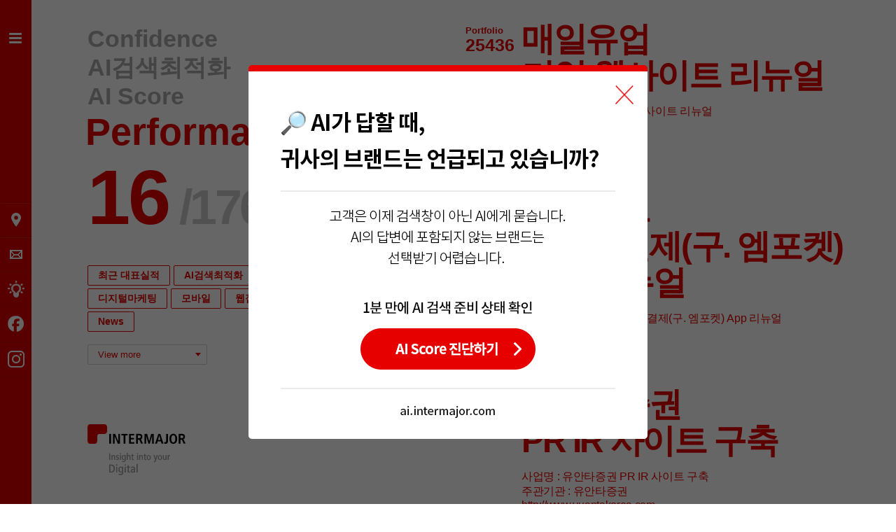

--- FILE ---
content_type: text/html; Charset=utf-8
request_url: https://www.intermajor.com/experience/list.asp?tag_idx=24
body_size: 9359
content:

<!DOCTYPE html>
<head>
<title>인터메이저, AI 검색 최적화(GEO) 리딩 에이전시</title> 
<meta http-equiv="X-UA-Compatible" content="IE=edge" />
<meta http-equiv="content-type" content="text/html; charset=UTF-8" />
<meta name="title" content="인터메이저, AI 검색 최적화(GEO) 리딩 에이전시" />
<meta name="author" content="인터메이저" />
<meta name="description" content="인터메이저는 AI 시대에 기업 웹사이트, 뉴스룸, 웹진의 AI 검색 최적화로 새로운 가치를 창출하는 디지털 에이전시 입니다." />
<meta name="keywords" content="AI, AI 검색 최적화, AI SEO, AEO, GEO, SEO, AI 전문 에이전시, AI 콘텐츠 제작, 사내 웹진, 뉴스레터, 기업 뉴스룸 운영, 홈페이지 구축, 홈페이지 리뉴얼, 홈페이지 유지보수, 홈페이지 운영, 웹접근성, 소셜미디어, Social, SNS, 금융, 모바일, 모바일웹, 모바일앱, app, mobile, 스마트디바이스, 온라인마케팅, 디지털마케팅, 이벤트, 프로모션, 웹진, 블로그, b2b, b2c, smart, 쇼핑몰, 커뮤니케이션, 인터메이저, (주)인터메이저, 에이전시, 웹에이전시, 디지털, 디지털에이전시, 웹사이트, 리뉴얼, 운영, 유지보수">
<meta name="viewport" content="width=device-width, initial-scale=1, minimum-scale=1, maximum-scale=1, user-scalable=yes" />
<meta name="google-site-verification" content="fInVKhxN_C3FtXjzuRhrtdbCg0YoVkJYlJkc162rzl0" />
<meta name="naver-site-verification" content="ea51c5e6b5e80453fa39a5abc80a07b0db110b53" />
<meta property="og:type" content="website" />
<meta property="og:title" content="인터메이저, AI 검색 최적화(GEO) 리딩 에이전시" />
<meta property="og:url" content="https://www.intermajor.com/" />
<meta property="og:description" content="인터메이저는 AI 시대에 기업 웹사이트, 뉴스룸, 웹진의 AI 검색 최적화로 새로운 가치를 창출하는 디지털 에이전시 입니다." />
<meta property="og:image" content="https://www.intermajor.com/images/ogImage.jpg"/>
<link rel="canonical" href="https://www.intermajor.com">
<script src="/js/jquery-1.8.1.min.js"></script> 
<script type="text/javascript" src="/js/_ui.js"></script>
<link rel="icon" href="/images/favicon.png">
<link rel="stylesheet" type="text/css" href="/css/default.css" />
<noscript> 이 사이트의 기능을 모두 활용하기 위해서는 자바스크립트를 활성화 시킬 필요가 있습니다. <a href="http://www.enable-javascript.com/ko/" target="_blank"> 브라우저에서 자바스크립트를 활성화하는 방법</a>을 참고 하세요.</noscript> 

<!-- Google tag (gtag.js) -->
<script async src="https://www.googletagmanager.com/gtag/js?id=G-WWDS7XP9EE"></script>
<script>
  window.dataLayer = window.dataLayer || [];
  function gtag(){dataLayer.push(arguments);}
  gtag('js', new Date());

  gtag('config', 'G-WWDS7XP9EE');
</script>

<script type="text/javascript">
  (function(c,l,a,r,i,t,y){
      c[a]=c[a]||function(){(c[a].q=c[a].q||[]).push(arguments)};
      t=l.createElement(r);t.async=1;t.src="https://www.clarity.ms/tag/"+i;
      y=l.getElementsByTagName(r)[0];y.parentNode.insertBefore(t,y);
  })(window, document, "clarity", "script", "btgpf0pmoy");
</script>

<script type="application/ld+json">
  {
    "@context": "https://schema.org",
    "@graph": [
      {
        "@type": "WebSite",
        "@id": "https://www.intermajor.com/#website",
        "name": "인터메이저",
        "alternateName": "INTERMAJOR",
        "url": "https://www.intermajor.com",
        "description": "AI 검색 최적화(GEO) 리딩 에이전시. 웹사이트 구축, 웹진/뉴스룸 운영, SNS 관리, AI검색최적화 전문",
        "inLanguage": "ko",
        "publisher": {
          "@id": "https://www.intermajor.com/#organization"
        }
      },
      {
        "@type": "Organization",
        "@id": "https://www.intermajor.com/#organization",
        "name": "인터메이저",
        "alternateName": [
          "INTERMAJOR",
          "주식회사 인터메이저"
        ],
        "legalName": "주식회사 인터메이저",
        "url": "https://www.intermajor.com",
        "logo": {
          "@type": "ImageObject",
          "url": "https://www.intermajor.com/images/logo.png",
          "width": 400,
          "height": 400
        },
        "image": "https://www.intermajor.com/images/logo.png",
        "description": "디지털 세상에서 새로운 가치를 창조하고, 이를 통해 고객을 반드시 성공으로 이끄는 디지털 에이전시 전문기업.",
        "slogan": "Insight into your Digital",
        "foundingDate": "1999",
        "address": {
          "@type": "PostalAddress",
          "streetAddress": "연무장15길 11, 스파크플러스 성수점 B동 2층",
          "addressLocality": "서울시",
          "addressRegion": "성동구",
          "postalCode": "04782",
          "addressCountry": "KR"
        },
        "email": "khlee@intermajor.com",
        "telephone": "+82-2-761-0465",
        "contactPoint": [
          {
            "@type": "ContactPoint",
            "contactType": "프로젝트 문의",
            "telephone": "+82-2-761-0468",
            "email": "khlee@intermajor.com",
            "availableLanguage": [
              "Korean",
              "English"
            ]
          },
          {
            "@type": "ContactPoint",
            "contactType": "채용 문의",
            "telephone": "+82-2-761-0465",
            "email": "bskim@intermajor.com",
            "availableLanguage": [
              "Korean"
            ]
          },
          {
            "@type": "ContactPoint",
            "contactType": "일반 문의",
            "telephone": "+82-2-761-0465",
            "email": "bskim@intermajor.com",
            "availableLanguage": [
              "Korean"
            ]
          }
        ],
        "sameAs": [
          "https://ai.intermajor.com/",
          "https://www.linkedin.com/company/intermajor/",
          "https://www.facebook.com/intermajor.official/",
          "https://www.instagram.com/inter.r_official/",
          "https://maily.so/interr/"
        ]
      }
    ]
  }
  </script>
<!-- <span itemscope="" itemtype="http://schema.org/Organization">
  <link itemprop="url" href="https://www.intermajor.com">
    <a itemprop="sameAs" href="https://www.facebook.com/intermajor.official/"></a>
    <a itemprop="sameAs" href="https://www.linkedin.com/company/intermajor/"></a>
    <a itemprop="sameAs" href="https://www.instagram.com/inter.r_official/"></a>
    <a itemprop="sameAs" href="https://maily.so/interr/"></a>
</span> -->

 <!--[if lt IE 9]>
	<script type="text/javascript" src="/js/html5.js"></script> 
	<script type="text/javascript" src="/js/ie.js"></script> 
	<link rel="stylesheet" type="text/css" href="/css/ie_default.css" /> 
<![endif]-->
</head>
<body>
<script type="application/ld+json">
{
	"@context": "https://schema.org",
	"@graph": [
	{
		"@type": "CollectionPage",
		"@id": "https://www.intermajor.com/experience/list.asp#webpage",
		"name": "Performance - 인터메이저 프로젝트 실적",
		"description": "포스코, 삼성, 하이브, 대웅제약 등 156개 이상의 대기업 프로젝트 실적.",
		"url": "https://www.intermajor.com/experience/list.asp",
		"inLanguage": "ko",
		"isPartOf": {
		"@id": "https://www.intermajor.com/#website"
		},
		"about": {
		"@id": "https://www.intermajor.com/#organization"
		},
		"mainEntity": {
		"@type": "ItemList",
		"@id": "https://www.intermajor.com/experience/list.asp#portfolio",
		"name": "인터메이저 프로젝트 포트폴리오",
		"itemListElement": [
			{
			"@type": "ListItem",
			"position": 1,
			"item": {
				"@type": "CreativeWork",
				"@id": "https://www.intermajor.com/experience/view.asp?ec_idx=227#project",
				"name": "포스코 ESG 웹사이트 구축",
				"url": "https://sustainability.posco.com",
				"dateCreated": "2023-01-01",
				"creator": {
				"@id": "https://www.intermajor.com/#organization"
				},
				"sourceOrganization": {
				"@type": "Organization",
				"name": "포스코",
				"url": "https://www.posco.co.kr"
				},
				"genre": [
				"웹사이트 구축",
				"CMS 개발",
				"ESG 커뮤니케이션"
				]
			}
			},
			{
			"@type": "ListItem",
			"position": 2,
			"item": {
				"@type": "CreativeWork",
				"@id": "https://www.intermajor.com/experience/view.asp?ec_idx=198#project",
				"name": "삼성E&A 뉴스앤(NEWS&) 운영",
				"dateCreated": "2023-01-01",
				"creator": {
				"@id": "https://www.intermajor.com/#organization"
				},
				"sourceOrganization": {
				"@type": "Organization",
				"name": "삼성E&A"
				},
				"genre": [
				"뉴스룸 운영",
				"콘텐츠 마케팅"
				]
			}
			},
			{
			"@type": "ListItem",
			"position": 3,
			"item": {
				"@type": "CreativeWork",
				"@id": "https://www.intermajor.com/experience/view.asp?ec_idx=190#project",
				"name": "삼성물산 상사부문 디지털 채널 통합 운영",
				"url": "https://blog.naver.com/hongbosangsa",
				"creator": {
				"@id": "https://www.intermajor.com/#organization"
				},
				"sourceOrganization": {
				"@type": "Organization",
				"name": "삼성물산"
				},
				"genre": [
				"웹진 운영",
				"SNS 운영"
				]
			}
			},
			{
			"@type": "ListItem",
			"position": 4,
			"item": {
				"@type": "CreativeWork",
				"@id": "https://www.intermajor.com/experience/view.asp?ec_idx=192#project",
				"name": "HYBE 위버스 디지털 매거진 구축",
				"url": "https://bit.ly/363tpp1",
				"creator": {
				"@id": "https://www.intermajor.com/#organization"
				},
				"sourceOrganization": {
				"@type": "Organization",
				"name": "HYBE"
				},
				"genre": [
				"디지털 매거진",
				"CMS 구축"
				]
			}
			},
			{
			"@type": "ListItem",
			"position": 5,
			"item": {
				"@type": "CreativeWork",
				"@id": "https://www.intermajor.com/experience/view.asp?ec_idx=200#project",
				"name": "대웅제약 디지털 커뮤니케이션 채널 통합 운영",
				"url": "https://newsroom.daewoong.co.kr",
				"creator": {
				"@id": "https://www.intermajor.com/#organization"
				},
				"sourceOrganization": {
				"@type": "Organization",
				"name": "대웅제약"
				},
				"genre": [
				"뉴스룸 운영",
				"사내웹진"
				]
			}
			},
			{
			"@type": "ListItem",
			"position": 6,
			"item": {
				"@type": "CreativeWork",
				"@id": "https://www.intermajor.com/experience/view.asp?ec_idx=220#project",
				"name": "포스코 웹사이트 구축 및 홍보 채널 통합 운영",
				"url": "https://www.posco.co.kr",
				"creator": {
				"@id": "https://www.intermajor.com/#organization"
				},
				"sourceOrganization": {
				"@type": "Organization",
				"name": "포스코"
				},
				"genre": [
				"웹사이트 구축",
				"홍보 채널 운영"
				]
			}
			},
			{
			"@type": "ListItem",
			"position": 7,
			"item": {
				"@type": "CreativeWork",
				"@id": "https://www.intermajor.com/experience/view.asp?ec_idx=212#project",
				"name": "Seegene 글로벌 SNS 채널 운영",
				"url": "https://kr.linkedin.com/company/seegene-inc",
				"creator": {
				"@id": "https://www.intermajor.com/#organization"
				},
				"sourceOrganization": {
				"@type": "Organization",
				"name": "씨젠",
				"alternateName": "Seegene"
				},
				"genre": [
				"글로벌 SNS 운영",
				"LinkedIn 관리"
				]
			}
			}
		]
		}
	},
	{
		"@type": "BreadcrumbList",
		"itemListElement": [
		{
			"@type": "ListItem",
			"position": 1,
			"name": "홈",
			"item": "https://www.intermajor.com"
		},
		{
			"@type": "ListItem",
			"position": 2,
			"name": "Performance",
			"item": "https://www.intermajor.com/experience/list.asp"
		}
		]
	}
	]
}
</script>

<div id="wrap">
	<div id="wrap-inner">
					<aside id="aside">
				<a href="index.asp" id="home-go"/ title="사이드 메뉴 버튼"><span class="hide">사이드 메뉴</span></a>
				<div id="aside-box">
					<ul id="quick">
						<li class="a" ><a href="#page-contact" title="오시는 길">오시는 길</a></li>
						<li class="b" ><a href="#page-information" title="의뢰 및 문의 정보">의뢰 및 문의</a></li>
						<!-- <li class="c" ><a href="#page-download" title="자료문의">자료문의</a></li>-->
					</ul>
				</div>
				<a href="https://maily.so/interr/" id="interr-go"/ target="_blank" title="INTERR 새창열림"><span class="hide">인터메이저 INTER.R</span></a>
				<a href="https://www.facebook.com/intermajor.official/" id="facebook-go"/ target="_blank" title="Facebook 새창열림"><span class="hide">인터메이저 페이스북</span></a>
				<a href="https://www.instagram.com/inter.r_official/" id="insta-go"/ target="_blank" title="instagram 새창열림"><span class="hide">인터메이저 인스타그램</span></a>
				<div id="page-contact" class="box">
					<h1 style="text-align:right;">오시는 길</h1>

					<img class="map" src="/images/pic/map.png" alt="서울시 성동구 연무장15길 11, B동 201호" />
					<div class="contact">
						<h2>Contact us </h2>
						<h3 class="sub-title">ADDRESS</h3>
						<ul>
							<!--<li class="f"><strong class="title">지번 : </strong><span>서울 강남구 논현동 216-2 하림빌딩 4층</span></li>-->
							<li class="f"><strong class="title">도로명주소 : </strong><span>서울시 성동구 연무장15길 11, B동 2층</span></li>
							<!--<li style="margin-bottom:10px"><strong class="title">사업자등록번호 : </strong><span>214-86-41211 (대표자 : 이상구)</span></li>-->
							<li><strong class="title">TEL</strong> <a href="tel:02-761-0465">02-761-0465</a></li>
							<!--<li><strong class="title">FAX</strong> <a href="tel:02-761-0465">02.761.0466</a></li>-->
						</ul>
						<a href="https://www.google.co.kr/maps/place/%EC%8A%A4%ED%8C%8C%ED%81%AC%ED%94%8C%EB%9F%AC%EC%8A%A4+%EC%84%B1%EC%88%98%EC%A0%90/@37.5425829,127.0572563,17z/data=!3m1!4b1!4m5!3m4!1s0x357ca52a763a5f4f:0x52af77a8ccbcbf63!8m2!3d37.5425787!4d127.059445?hl=ko" target="_blank" title="Goole Map Go 새창열림"><img src="/images/btn/btn_map.png" alt="Goole Map" /></a>
					</div>
				</div>
				<div id="page-information"  class="box">
					<div class="box-inner">
						<h1>의뢰및문의</h1>
						<p class="msg">인터메이저에 관해 궁금하신 사항이 있으시면 언제든지 문의하시기 바랍니다.</p>

						<dl class="tel-box">
							<dt>프로젝트 관련문의</dt>
							<dd class="tel" ><a href="tel:>02-761-0468">02.761.0468</a></dd>
							<dd class="email" >Email <a href="mailto:khlee@intermajor.com">khlee@intermajor.com</a></dd>
							<dt>채용문의</dt>
							<dd class="tel" ><a href="tel:02-761-0465">02.761.0465</a></dd>
							<dd class="email" >Email <a href="mailto:bskim@intermajor.com">bskim@intermajor.com</a></dd>
							<dt>일반문의</dt>
							<dd class="tel" ><a href="tel:02-761-0465">02.761.0465</a></dd>
							<dd class="email" >Email <a href="mailto:bskim@intermajor.com">bskim@intermajor.com</a></dd>
						</dl>
					</div>
				</div>
				<!--
				<div id="page-download"  class="box">
					<div class="box-inner">
						<h1>자료문의</h1>
						<ul class="cl">
							<li><img src="/images/pic/book_1.png" alt="2012 인터메이져 회사소개서" /></li>
							<li><img src="/images/pic/book_2.png" alt="인터메이져 웹접근성 리뉴얼 가이드" /></li>
							<li><img src="/images/pic/book_3.png" alt="인터메이져 프로젝트 관리방법론" /></li>
							<li><img src="/images/pic/book_4.png" alt="고객맞춤형 트렌드 보고서" /></li>
							<li><img src="/images/pic/book_5.png" alt="인터메이져 웹사이트 운영 리포트" /></li>
						</ul>
						<p class="msg">
							필요한 자료가 있으신가요?<br />
							아래 연락처로 문의하시면 직접 받아보실 수 있습니다.
						</p>
						<dl class="tel-box">
							-->

							<!--<dd class="tel" ><a href="tel:070-7606-8827">070.7606.8827</a></dd>-->
							<!--
							<dd class="email" >Email <a href="mailto:khlee@intermajor.com">khlee@intermajor.com</a></dd>
						</dl>
					</div>
				</div>
				-->
			</aside>

<section id="header">
	<div class="header-bg">
	<header>
		<hgroup>
			<h1 class="top">
				<a href="/expertise/list.asp">Confidence</a>
			</h1>
			<h1>
				<a href="/ai/list.asp">AI검색최적화</a>
			</h1>
			<h1>
				<a href="https://ai.intermajor.com/" target="_blank">AI Score</a>
			</h1>
			<h2><a href="/experience/list.asp">Performance</a></h2>
		</hgroup>
		<div class="tab-view"><strong>16</strong> /176</div>
	</header>
	<ul class="tag cl">
		<li><a href="list.asp?tag_idx=2">최근 대표실적</a></li><li><a href="list.asp?tag_idx=38">AI검색최적화</a></li><li><a href="list.asp?tag_idx=33">웹진/SNS</a></li><li><a href="list.asp?tag_idx=13">디지털마케팅</a></li><li><a href="list.asp?tag_idx=27">모바일</a></li><li><a href="list.asp?tag_idx=23">웹접근성</a></li><li><a href="list.asp?tag_idx=1">News</a></li>
	</ul>


	<div class="view-more">
		<a href="javascript:;" class="more">View more</a>
		<ul><li><a href="list.asp?tag_idx=3">커머스/서비스</a></li><li><a href="list.asp?tag_idx=16">기업커뮤니케이션</a></li><li><a href="list.asp?tag_idx=19">브랜드</a></li><li><a href="list.asp?tag_idx=17">마케팅</a></li><li><a href="list.asp?tag_idx=24">금융</a></li></ul>
		<span class="arrow"></span>
	</div>
	</div>
</section>
		<div id="wrap-box">
			<article id="content">
				<div class="box list-box">

					<div class="board-list">
						<section>
							<h1><a href="view.asp?tag_idx=24&ec_idx=152">매일유업<br>기업 웹사이트 리뉴얼</a></h1>
							<div class="opt">
								<div class="sort">Portfolio</div>
								<div class="read">25436</div>
							</div>
							<div class="summary"><div class="name">사업명 : 매일유업 기업 웹사이트 리뉴얼</div><div class="org">주관기관 : (주)매일유업</div><div class="url"><a href="http://www.maeil.com/" target="_url">http://www.maeil.com/</a></div></div>
						</section>
						<section>
							<h1><a href="view.asp?tag_idx=24&ec_idx=142">삼성카드<br>앱카드결제(구. 엠포켓)<br>App 리뉴얼</a></h1>
							<div class="opt">
								<div class="sort">Portfolio</div>
								<div class="read">32133</div>
							</div>
							<div class="summary"><div class="name">사업명 : 삼성카드 앱 카드 결제(구. 엠포켓) App 리뉴얼</div><div class="org">주관기관 : 삼성카드</div></div>
						</section>
						<section>
							<h1><a href="view.asp?tag_idx=24&ec_idx=120">유안타증권</br>PR IR 사이트 구축</a></h1>
							<div class="opt">
								<div class="sort">Portfolio</div>
								<div class="read">20765</div>
							</div>
							<div class="summary"><div class="name">사업명 : 유안타증권 PR IR 사이트 구축</div><div class="org">주관기관 : 유안타증권</div><div class="url"><a href="http://www.yuantakorea.com" target="_url">http://www.yuantakorea.com</a></div></div>
						</section>
						<section>
							<h1><a href="view.asp?tag_idx=24&ec_idx=92">유진투자증권</br>웹접근성 개선사업</a></h1>
							<div class="opt">
								<div class="sort">News</div>
								<div class="read">28222</div>
							</div>
							<div class="summary"><div class="date">Date. 2013. 06. 16</div></div>
						</section>
						<section>
							<h1><a href="view.asp?tag_idx=24&ec_idx=79">동양증권</br>웹접근성 컨설팅</br>및 기능강화</a></h1>
							<div class="opt">
								<div class="sort">News</div>
								<div class="read">25081</div>
							</div>
							<div class="summary"><div class="date">Date. 2013. 04. 16</div></div>
						</section>
						<section>
							<h1><a href="view.asp?tag_idx=24&ec_idx=76">삼성카드 m포켓</br>UI디자인 개편</a></h1>
							<div class="opt">
								<div class="sort">News</div>
								<div class="read">28775</div>
							</div>
							<div class="summary"><div class="date">Date. 2013. 04. 10</div></div>
						</section>
						<section>
							<h1><a href="view.asp?tag_idx=24&ec_idx=75">KB자산운용</br>웹접근성 컨설팅</br>및 기능개선</a></h1>
							<div class="opt">
								<div class="sort">News</div>
								<div class="read">23920</div>
							</div>
							<div class="summary"><div class="date">Date. 2013. 04. 10</div></div>
						</section>
						<section>
							<h1><a href="view.asp?tag_idx=24&ec_idx=74">하나캐피탈</br>웹접근성 컨설팅</br>및 개선사업</a></h1>
							<div class="opt">
								<div class="sort">News</div>
								<div class="read">24030</div>
							</div>
							<div class="summary"><div class="date">Date. 2013. 04. 10</div></div>
						</section>
						<section>
							<h1><a href="view.asp?tag_idx=24&ec_idx=72">KB생명 웹사이트<br>웹접근성 구축</a></h1>
							<div class="opt">
								<div class="sort">News</div>
								<div class="read">24045</div>
							</div>
							<div class="summary"><div class="date">Date. 2013. 03. 05</div></div>
						</section>
						<section>
							<h1><a href="view.asp?tag_idx=24&ec_idx=57">대신증권<br>웹접근성 개선사업</a></h1>
							<div class="opt">
								<div class="sort">News</div>
								<div class="read">22920</div>
							</div>
							<div class="summary"><div class="date">Date. 2013. 01. 31</div></div>
						</section>
						<section>
							<h1><a href="view.asp?tag_idx=24&ec_idx=46">동양생명<br>웹접근성 개선사업</a></h1>
							<div class="opt">
								<div class="sort">News</div>
								<div class="read">23780</div>
							</div>
							<div class="summary"><div class="date">Date. 2012. 11. 09</div></div>
						</section>
						<section>
							<h1><a href="view.asp?tag_idx=24&ec_idx=47">하이투자증권<br>웹접근성 개선사업</a></h1>
							<div class="opt">
								<div class="sort">News</div>
								<div class="read">21105</div>
							</div>
							<div class="summary"><div class="date">Date. 2013. 01. 20</div></div>
						</section>
						<section>
							<h1><a href="view.asp?tag_idx=24&ec_idx=53">당신의 버킷리스트를<br>후원합니다.</a></h1>
							<div class="opt">
								<div class="sort">Portfolio</div>
								<div class="read">28335</div>
							</div>
							<div class="summary"><div class="name">사업명 : NH꿈이룸 예적금 모바일App 개발</div><div class="org">주관기관 : 농협정보시스템</div><div class="url"><a href="http://itunes.apple.com/kr/app/id583229473" target="_url">itunes.apple.com/kr/app/id583229473</a></div></div>
						</section>
						<section>
							<h1><a href="view.asp?tag_idx=24&ec_idx=40">대한민국<br>스마트금융 시스템</a></h1>
							<div class="opt">
								<div class="sort">Portfolio</div>
								<div class="read">23996</div>
							</div>
							<div class="summary"><div class="name">사업명 : 우체국 스마트금융</div><div class="org">주관기관 : 우체국</div></div>
						</section>
						<section>
							<h1><a href="view.asp?tag_idx=24&ec_idx=31">차세대 인터넷뱅킹<br>시스템 구축</a></h1>
							<div class="opt">
								<div class="sort">Portfolio</div>
								<div class="read">26096</div>
							</div>
							<div class="summary"><div class="name">사업명 : KB 차세대 인터넷뱅킹</div><div class="org">주관기관 : KB국민은행</div></div>
						</section>
					</div>

					<div id="lastPostsLoader"></div>
					<div style="margin-top:20px;margin-bottom:20px;cursor:pointer;" id="list_more">more</div>
<form name="listcall" id="listcall">
	<input type="hidden" name="page" id="page" value="1" />
	<input type="hidden" name="idx" id="tag_idx" value="24" />
	<input type="hidden" name="limitPage" id="limitPage" value="2" />
</form>

				</div>
				 
<!-- <div class="footer-b"><img src="/images/txt/footer.png" /></div>  -->
 <div class="footer-b">INTERMAJOR Insight into your Digtal</div>
			</article>
		</div>
	</div>

	<!-- <footer><img src="/images/txt/footer.png" /></footer>   -->
<footer>INTERMAJOR Insight into your Digtal</footer>

 <!-- 팝업 -->
	<style>
		body.no-scroll { overflow:hidden; }
		.dim { position:fixed; top:0; left:0; width:100%; height:100%; background:#000; opacity:0.6; z-index:999; }
		.popup { position:absolute; top:0; left:50%; width:570px; margin-left:-285px; z-index:999; }
		.popup .con { position:relative; width:100%; max-width:570px; z-index:9999; }
		.popup .con img { width:100%; }
		.popup .con .close { position:absolute; top:5.5%; right:3.5%; width:4.6%; cursor:pointer; z-index:10000; }
		.popup .con .btns { position:absolute; bottom:4.85vw; left:50%; transform:translateX(-50%); -webkit-transform:translateX(-50%); -moz-transform:translateX(-50%); -ms-transform:translateX(-50%); -o-transform:translateX(-50%); z-index:1000; width:100%; max-width:265px; text-align:center; }
		.popup .con .btns > a { display:block; width:100%; height:70px; cursor:pointer !important; background-color:transparent; color:transparent; text-align:center; }

		@media only screen and (max-width: 1500px) {
			.popup .con .btns { bottom: 6.85vw; }
		}

		@media only screen and (max-width: 768px) {
			.popup { left:0; width:100%; margin-left:0; }
			.popup .con { max-width:100%; }
			.popup .con .btns { bottom: 16.5vw; }
			.popup .con .btns > a { height: 45px; }
		}
	</style>

	<div class="dim"></div>
	<div class="popup">
		<div class="con">
			<img src="/images/main_popup.png" alt="인터메이저 AI 검색 최적화 진단 서비스" />
			<p class="close"><img src="/images/main_popup_close.png" /></p>
			<div class="btns">
				<a href="https://ai.intermajor.com/" title="새창열림" target="_blank">AI Score 진단하기</a>
			</div>
		</div>
	</div>

	<script>
		$(document).ready(function(){

			function positionTop(){
				$('.popup').css({
					top: '50%',
					transform: 'translateY(-50%)'
				});
				return false;
			}

			//팝업 열기
			positionTop();
			$('body').addClass('no-scroll');
			$('.dim, .popup').show();

			//팝업 닫기
			$('.popup .close').click(function(){
				$('body').removeClass('no-scroll');
				$('.dim, .popup').hide();
			});
		});
	</script>
</div>
<script type="text/javascript" src="//wcs.naver.net/wcslog.js"></script>
<script type="text/javascript">
if(!wcs_add) var wcs_add = {};
wcs_add["wa"] = "38fd2d2ab1a53a";
if(window.wcs) {
  wcs_do();
}
</script>
</body>

<script type="text/javascript">
var limitPage = 2;
$(function(){
	$("#list_more").on('click',function() {
		$("#listcall #page").val(eval($("#listcall #page").val()) + 1);
		var curpage = $("#listcall #page").val();
		if (curpage <= limitPage) {
			$('div#lastPostsLoader').html('<img src="/js/bigLoader.gif">');
			$.ajax({
				beforeSend : function() {},
				type : "POST",
				cache: false,
				data : $("#listcall").serialize(),
				url: "ajax_list.asp",
				success: function (request) {
					$('.board-list').append(request);
				},
				error: function (xhr, textStatus, thrownError) {
					ret_val=xhr.readyState;
					alert("textStatus=" +textStatus);
				},
				complete : function() {$('div#lastPostsLoader').empty();}
			});

		} else {
			 $('#list_more').fadeOut();
		}
	});
});
</script>

</html>


--- FILE ---
content_type: text/css
request_url: https://www.intermajor.com/css/default.css
body_size: 5212
content:
@charset "utf-8";

html,body{height:100%;   }
h1,h2,h3,h4{font-weight:normal;word-break:keep-all;}

header, footer, section, article, aside, nav, hgroup, details, menu, figure, figcaption {
	display: block
}
body, div, dl, dt, dd, ul, ol, li, h1,button, h2, h3, h4, form, fieldset, p, button, header, footer, section, article, aside, nav, hgroup, details, menu, figure, figcaption{
    margin: 0;
    padding: 0;

}
body, input, select, textarea, header, footer {
    color: #e60000;
    font-family:  '맑은 고딕', dotum,'돋움',sans-serif; 
    font-weight: normal;
}
body { height:100%; overflow:hidden;  font-size: 100%; overflow:auto;  -webkit-text-size-adjust:none;  -webkit-overflow-scrolling:touch;}
/*#wrap{} */
ul,ol,li{list-style:none;}
address,em,i{font-style:normal;font-weight:normal;} 
img, input, fieldset{border:0; vertical-align:top;}
table {border-collapse: collapse; border-spacing: 0; width: 100%; table-layout:fixed}
.hide{font-size: 0;    height: 0;    left: 0;    line-height: 0;    overflow: hidden;    position: absolute;    top: 0;    visibility: hidden;    width: 0;}
a {text-decoration:none; color:#e60000}
 
.fl{float:left}
.fr{float:right}
.scroll{ overflow-y:scroll; height:100%;   } 
.cl{*zoom:1}
.cl:after{clear: both; content: " ";  display: block;} 
.hand{cursor:pointer} 
 
#wrap, #header, #aside   {height:100%} 
#wrap{   *zoom:1 }
#wrap:after{clear: both; content: " ";  display: block;} 

#aside{position:fixed; top:0; left:0; width:45px; height:100%;  overflow:hidden; z-index:300;    background-color:#de0000 } 
#header{position:fixed; top:0; left:125px;   width:350px; height:100%;   line-height:1; z-index:200 } 
#wrap-box{position:relative; top:0; left:0;   /* height:100%; overflow-y:scroll; */}
#wrap-inner{position:static; height:100%;     }
#content{position:absolute; top:0; left:665px;   } 
#content .box{ width:555px; padding-top:30px;  }
footer{position:fixed;  bottom:40px; z-index:2; left:125px; z-index:100;  } 
.footer-b{display:none}
footer, .footer-b{text-indent:-10000px; width:141px; height:74px; background:url(/images/txt/footer_1.png) 0 0 no-repeat}


#home-go{position:absolute; top:43px; right:0; height:24px; width:45px;z-index:1000; background:url(/images/btn/btn_home.png) 0 0 no-repeat; } 
#interr-go{position:absolute; top:390px; right: 0; height:45px;  width:100%; max-width: 110px; z-index:1000; background:url(/images/btn/interr_ico.png) no-repeat; background-position: center;} 
#facebook-go{position:absolute; top:437px; right: 0; height:49px;  width:100%; max-width: 110px; z-index:1000; background:url(/images/btn/facebook_ico.png) no-repeat; background-position: center; border-top: 1px solid #c60001;} 
#insta-go{position:absolute; top:488px; right: 0; height:48px;  width:100%; max-width: 110px; z-index:1000; background:url(/images/btn/insta_ico.png) no-repeat; background-position: center; border-top: 1px solid #c60001; border-bottom: 1px solid #c60001;} 

body.open-a #home-go,
body.open-b #home-go{  width:110px; height:24px; background-position:-44px 0}  



#quick{position:absolute; top:289px; right:0; z-index:100; width:44px; background:url(/images/bg/bg_side_line.jpg) 0 bottom repeat-x}
#quick li{ width:100%;background:url(/images/bg/bg_side_line.jpg) 0 0 repeat-x }
#quick a{display:block;  width:100%; height:100%;text-indent:-10000px; background:url(/images/btn/btn_side.png) 0 0 no-repeat}
 
#quick li.a a{height:50px;background-position:0 0}
#quick li.b a{height:49px;background-position:0 -50px}
#quick li.c a{height:48px;background-position:0 -99px}
 
#aside-box{position:absolute; top:0; right:0; height:100%; width:110px;  border-left:1px solid #c60001;z-index:100; }

.menu-on #quick{width:110px}
.menu-on #quick li.a a {background-position:-45px 0}
.menu-on #quick li.b a{background-position:-45px -50px}
.menu-on #quick li.c a{background-position:-45px -99px} 

.open-b #quick li a{position:relative; }
.open-b #quick li.a a.on {left:-12px;width:122px;background-position:-155px 0}
.open-b #quick li.b a.on {left:-12px;width:122px;background-position:-155px -49px}
.open-b #quick li.c a.on {left:-12px;width:122px;background-position:-155px -99px} 

.header-bg{ background-color:#fff} 
#header h1{ height:41px; color:#aaa; font-size:210%; font-weight:bold;   font-family:arial}
#header h1.top {padding-top:39px; }
#header h1 a{color:#aaa}
#header h2{ height: 70px; margin-left:-3px; font-size:340%; color:#e60000; font-weight:bold; font-family:arial}
#header .tab-view{margin-top:-5px;margin-bottom:40px; letter-spacing:-0.05em; font-family:arial; font-weight:bold; font-size:70px;    color:#ccc}
#header .tab-view strong{   font-size:110px; color:#e60000}
#header .tag{background-color:#fff; margin-bottom:16px}
#header .tag li{float:left; height:27px;margin:2px 5px 4px 0;}
#header .tag a{display:inline-block; padding:0 14px; line-height:27px;  height:27px; font-size:14px;
	border:1px solid #e60000;
	border-radius: 2px; 
	color:#e60000;
	font-weight:bold;
}
#header .tag a.on, #header .tag a:hover {background-color:#e60000; color:#fff}
#header .view-more{position:relative; height:27px; width:171px; z-index:100 }
.view-more .arrow{position:absolute; top:33px; left:151px;  ;width:13px; height:8px;background:#fff url(/images/bg/bg_arrow_top.jpg) 0 0 no-repeat
} 
.view-more .more{	
	display:block; padding-left:14px; border:1px solid #d0d0d0;  line-height:27px; 
	text-align:left;   font-family:arial; color:#e60000;
	border-radius: 2px;  font-size:13px;    
	background:#fff url(/images/bg/bg_arrow.png) 153px center no-repeat
}
.view-more .arrow{display:none}
.view-more ul{ display:none; background-color:#fff; position:absolute; top:40px; left:0; width:169px;  padding:3px 0 6px 0; border:1px solid #d0d0d0}
.view-more ul li a{display:block; padding:3px 0 3px 14px; font-size:85%}
.view-more ul li a:hover{text-decoration:underline}
.view-more-on .arrow,.view-more-on ul{display:block;}
#list_more{text-align:center}

#aside a{color:#fffdfe !important;}  
#aside .box{display:none; color:#fffdfe; position:absolute; top:0; left:0; width:504px;   }
.open-b #aside .box{display:block;}
#aside .box-inner{padding:27px 0 0 35px}
#aside h1{font-weight:bold; font-size:260%; letter-spacing:-0.25}
#aside #page-contact h1{position:absolute; top:27px; left:256px; }
#aside #page-contact h2{font-weight:bold;   } 
#aside #page-contact .sub-title{font-size:13px; font-weight:bold}
#aside #page-contact .contact{   margin:-100px 0 0 20px }
#aside #page-contact ul{margin-bottom:30px}
#aside #page-contact li{position:relative; padding-left:115px; font-weight:bold; font-size:90% }
#aside #page-contact li.tel{font-weight:bold} 
#aside #page-contact li .title{position:absolute; top:1px; left:0;}  
#aside #page-information .msg{margin:5px 0 55px 0; font-size:14px; letter-spacing:-0.05em}
#aside #page-download h1{margin-bottom:30px}
#aside #page-download ul{width:100%}
#aside #page-download li{float:left; width:155px; margin-bottom:10px}
/*#aside #page-download li img{width:100%}*/
#aside #page-download li a.down{display:block; margin:-8px 0 0 8px}
#aside #page-download .msg{font-size:14px; letter-spacing:-0.05em}
#aside .tel-box dt{font-size: 16px; font-weight:bold}
#aside .tel-box dd{font-size:16px}
#aside .tel-box dd.tel{font-size:45px; font-weight:bold}
#aside .tel-box dd.email{padding-bottom:10%}

#content .list-box #header-content .fl,
#content .list-box #header-content .good-total,
#content .list-box #header-content .good{display:none}

#header-content{position:relative; height:32px; z-index:10;margin-bottom:10px;   }
#header-content .fl{width:150px}
#header-content .back,
#header-content .board-move{float:left; }
#header-content .back{margin-right:6px;width:64px;}
#header-content .board-move a{float:left;  height:28px; }

#header-content .board-move a.prev, 
#header-content .board-move a.next{width:34px; border-radius:3px; border:1px solid #c2c2c2; }
#header-content .board-move a.prev img,
#header-content .board-move a.next img{ border-radius:3px}
#header-content .board-move a.prev{border-top-right-radius:0; border-bottom-right-radius:0; border-right:0;}
#header-content .board-move a.next{border-top-left-radius:0; border-bottom-left-radius:0}

#header-content .btn-opt{position:absolute; top:0; right:0}
#header-content .fr{width:140px }
#header-content .btn-opt li.f{float:left; margin-left:8px; width:34px; height:30px; border:1px solid #c2c2c2; border-radius:3px; background-color:#fff;}
#header-content .btn-opt li.f img.r{border-radius:3px;}
#header-content .good-total span,
#header-content .good span a,
#header-content .share .share-link{display:block;   }

#header-content .good-total { position:relative; margin-right:0;   font-size:100%; line-height:30px;   text-align:center; background-position:0 0; color:#aaa}
#header-content .good-total .img{position:absolute; right:-7px; top:9px; width:7px;}
 
#header-content .btn-opt .share {position:relative; }
#header-content .btn-opt .share a.share-link{background-position:-82px 0} 
#header-content .btn-opt .share-on a.share-link, 
#header-content .btn-opt .share-on-c a.share-link{background-position:-82px -32px}

#header-content .share-on #share-box,
#header-content .share-on-c #share-box{display:block}
#header-content #share-box{display:none; position:absolute; top:45px; right:0; width:152px; height:62px; padding:8px 9px 0 9px; border:1px solid #e60000;border-radius:3px; background-color:#fff}
#header-content #share-box .arrow{ position:absolute; top:-8px; right:10px;  width:13px; height:8px;  }
#header-content .btn-opt #share-box li{border-bottom:1px solid #e5e5e5;}
#header-content .btn-opt #share-box li.e{border-bottom:none;}
#header-content .btn-opt #share-box li a{float:none;   font-size:80%; width:auto; text-indent:0; height:26px; line-height:26px;  padding-left:25px;  letter-spacing:-0.05em; background:url(/images/bg/bg_share.png) 0 5px no-repeat; }
#header-content .btn-opt #share-box li a.e{border-bottom:0; background-position:0 -30px}

#email-box{ display:none; border-radius:3px; background-color:#fff}
#email-box .in-text{height:22px;  line-height:22px; width:140px; margin-bottom:5px; padding-left:7px; font-size:70%;border:1px solid #ccc; border-radius:0;  } 
#email-box .a{width:106px}
#email-box .b{width:149px}
#email-box select{width:105px; font-size:12px; border:1px solid #abadb3;}

#header, #content{  -webkit-transition: all 0.3s ease; -moz-transition: all 0.3s ease;  -o-transition: all 0.3s ease;   transition: all 0.3s ease; }
#header .tag li {    -webkit-transition: all 0.123s ease;     -moz-transition: all 0.123 ease;     -o-transition: all 0.123s ease;     transition: all 0.123s ease;} 

#content .board-list section {position:relative;padding:0 0 60px 80px; overflow:hidden} 
#content .board-list section p img{ } 
#content .board-list section p{margin-top:15px}
#content h1{ padding:0 0 10px 0; line-height:1.1em;font-size:300%; font-weight:bold; letter-spacing:-0.05em;	}
#content h1 a{ }
#content h1.ipad{letter-spacing:0;  } 
#content h1.line{border-bottom:1px solid #e60000;padding-bottom:17px; margin-bottom:25px;}

#content .sort{font-size:80%;font-weight:bold; line-height:1}
#content .opt{position:absolute; top:8px; left:0; width:50px}
#content .opt .read{font-weight:bold; font-size:25px}
#content .summary{margin:5px 0;  letter-spacing:-0.02em; }
#content .summary .date{margin-right:30px}
#content .summary .url a{} 

#content .board-view {padding-bottom:30px} 
#content .board-view .summary{padding-bottom:17px; margin-bottom:25px; border-bottom:1px solid #e60000; color:#e60000}
#content .board-view .summary *{color:#e60000 !important}
#content .board-view h2.title{margin:17px 0 25px 0; padding-top:25px; border-top:1px solid #666}
#content .board-view .info {margin-bottom:30px}
#content .board-view .info li{position:relative; padding-left:90px; line-height:1.6  }
#content .board-view .info li strong{position:absolute; top:0; left:0}
#content .board-view .info li a:hover{text-decoration:underline}
#content .board-view h2{margin-bottom:5px;font-size:15px; font-weight:bold}
 
#content .board-view .cont{margin-bottom:25px;  line-height: 1.5;}
#content .board-view .cont img{width:100%} 
#content .board-view .photo{margin:50px 0 50px 0}
#content .board-view .tag{border-top:1px solid #e60000;  margin-top:60px; padding-top:10px;}
#content .board-view .tag a{margin-left:5px}
#content .board-view .tag a:hover{text-decoration:underline}
#content .board-view .cont,
#content .board-view .cont *{ color:#666}
  

  
 
@media only screen and  ( max-width : 1279px) { 
	#header{left:75px} 
	footer{left:75px}
	#content{left:449px; width:555px;   }
	#wrap-box{height:100%; }
	#aside #page-contact .contact{top:450px}  
}
 

@media only screen and    ( max-width : 1023px){
	body{overflow:none}
	#header{position:static; width:auto;  padding-bottom:25px; margin:0 20px 0 130px; height:auto}
	#wrap-inner{position:absolute; top:0; left:0; width:100%; height:100%; }
	#wrap-box{height:auto;   }
	#content{position:static;  width:auto; margin:0 20px 0 130px; padding-top:0; border-top:1px solid #e60000;}
	#content .box{width:auto}
	.footer-b{display:block; padding-bottom:30px}
	footer{display:none} 

}
 
 

@media only screen and (max-width:639px){
 
	body{overflow-y:auto} 
	#header, #wrap-box{margin:0 20px;  }
	#header h1{height:auto; margin-bottom:5px; padding-top:20px; font-size:150%; border:0;}
	#header h2{height:auto; margin-bottom:20px; font-size:200%}
	#header .tab-view{margin-bottom:20px} 

	#header{ width:auto;  }
	#header h2 {margin-left:0} 
	#header .tab-view {font-size:55px; line-height:70px}
	#header .tab-view strong {font-size:95px;margin-left:0}
	#wrap-box {width:auto; overflow-y: auto;}
	#wrap-inner{ position:relative;  width:auto; padding:0; overflow-y:visible   }	
	#aside{ position:relative; height:43px; width:100%; background: #de0000 url(/images/bg/bg_mobile_line.png) 0 43px repeat-x} 
	#aside-box{position:static; width:100%;border-bottom:1px solid #000} 
	#aside .box{top:45px; width:100%} 
	#aside #page-download li{width:33%} 
	#aside #page-contact .contact{margin:-150px 0 0 10px;padding-bottom:20px; font-size:90%} 
	#aside .box h1 {left:10px; font-size:200%}

	#aside #facebook-go{top: 0; right: 45px; width: 43px; height: 43px; transform: translate(0, 0); border-left: 1px solid #c60001;}
	#aside #linkedin-go{top: 0; right: 0; width: 43px; height: 43px; transform: translate(0, 0);  border-top: none;  border-left: 1px solid #c60001;}

	#aside #page-contact img.map{width:100%}
	#aside .box-inner{padding-left:0; margin:0 10px}
	#aside #page-information .msg{margin-bottom:20px}
	#aside   .tel-box dd.tel {font-size:30px}
	#aside #page-download li{float:left; width:33%; margin-bottom:10px}
	#aside #page-download li img{width:80%}
	#aside #page-download h1 {margin-bottom:10px} 
	
	.smart #quick{right:45px; top:1px; width:129px; height:43px;}
	.smart #quick li{float:left; width:43px;}
	.smart #quick li a, #home-go{height:43px !important; width:43px; background:url(/images/btn/btn_mobile_utilmenu.png) 1px 0 no-repeat}
	.smart #quick li.a a{background-position:0 0;}
	.smart #quick li.b a{background-position:-43px 0;}
	.smart #quick li.c a{background-position:-86px 0;}
	.smart #quick li.a a.on{background-position:0 -43px} 
	.smart #quick li.b a.on{background-position:-43px -43px} 
	.smart #quick li.c a.on{background-position:-86px -43px}  
	#home-go{ top:0; left:0; background-position: -129px 0; }
	.menu-on #home-go{ background-position: -129px -43px; }
	.view #header{display:none} 
	#content .board-list section p img {		width: 270px;	}
	#content{width:auto; margin:0;}
	.view #content{border-top:0}
	#content .summary *{font-size:95%}
	#content h1{font-size:200%; padding-bottom:0}
	#content .sort {font-size:75%}
	#content .box{width:auto;}
	#content .board-list section{padding:0 0 30px 0}	
	#content .board-list section img{width:100%}
	footer{display:none}
	.footer-b{display:block; padding-bottom:20px  }
	.footer-b img{width:150px}
	#content .opt{display:none;}  
	
}
 

@media screen and (-webkit-min-device-pixel-ratio:2) { 
   footer, .footer-b{ background:url(/images/txt/footer_2.png) 0 0 no-repeat;   -webkit-background-size: 141px 74px;}
}




 
 


 
 

--- FILE ---
content_type: application/x-javascript
request_url: https://www.intermajor.com/js/_ui.js
body_size: 1972
content:
window.addEventListener('load', function(){
	var tmpUser = navigator.userAgent;
	if (tmpUser.toLowerCase().indexOf("Windows CE") > 0) setTimeout(scrollTo, 0, 0, 1);
}, false);
 
$(function(){
	
	var isiPad = /ipad/i.test(navigator.userAgent.toLowerCase());
 
	
	if (isiPad){
		$('#content .box section  h1').addClass('ipad');
	
	} 
	$('#home-go').attr('href','#');
 
	$(window).on('resize load',function(){   
			
		 if($(window).width()<= 640){ 
		 
			$('aside').addClass('smart'); 
 		 
			if(!$('#aside').hasClass('menu-on')){  
				  
				 $('#aside').css({
					'width':'100%',
					'height':'43px'
				 })
				   
			}else{
				if($('body').hasClass('open-a')){ 
					 $('body').removeClass('open-a'); 
					 $('#aside').css({
						'width':'100%',
						'height':'43px'
					 }) 
					$('#aside').removeClass('menu-on')
				}else{

					$('body').removeClass('open-b');
					 $('#aside').css({
						'width':'100%' 
					 })
					var h = $('#page-contact').height();
					$('#aside').stop(true,true).animate({
						'height': h
					},100,function(){ $('body').addClass('ready-c') }); 

				}	 
			}
	 	 
		 }else{
			 $('#aside').removeClass('smart'); 
			 
			 if(!$('#aside').hasClass('menu-on')){ 	 
				 $('#aside').css({
					'width':'45px',
					'height':'100%'
				 })
			 }else{
				if($('body').hasClass('open-a')){
					 $('#aside').css({
						'width':'110px',
						'height':'100%'
					 })
				}else{
					 $('body').addClass('open-b');	
					 $('#aside').css({
						'width':'615px',
						'height':'100%'
					 })	
				}
			 }
			 
			  
		 }
		 
	});	
  

	$('#home-go').on('click',function(){  
		$('#quick a').removeClass('on'); 
		if(!$('#aside').hasClass('menu-on')){ 	
			$('#aside').addClass('menu-on '); 
			if($('#aside').hasClass('smart')){ 
				$('#aside').addClass('menu-on'); 
				var h = $('#page-contact').height()+45; 
				$('#aside').stop(true).animate({
					'height': h
				},100,function(){ $('body').addClass('ready-c') }); 
				 $('#aside .box').hide();  
				 $('#page-contact').stop(true).fadeIn('fast');  
				 $('#aside li.a a').addClass('on') 
			}else{
				
				$('#aside').stop(true).animate({
					'width':110
				},100,function(){ $('body').addClass('ready-c') });  
				$('body').addClass('open-a'); 
			}
		}else{
			if($('#aside').hasClass('smart')){
				$('#aside').stop(true).animate({
					'height':43
				},100,function(){ $('body').addClass('ready-c') }); 
				$('#aside .box').hide(); 
				$('#aside li.a a').removeClass('on')

			}else{
				$('#aside .box').hide();  
				$('#aside').css('width',45);
				$('body').removeClass('open-a open-b ready-c'); 
			}
			$('#aside').removeClass('menu-on'); 
		
		} 
		 
		return false; 
		
	});
 
	//사이드 클릭
	$('#quick li a').on('click',function(){ 
			$('#quick li a').removeClass('on')
			if($('aside').hasClass('smart')){ 
				$('#aside').addClass('menu-on'); 
				var h = $($(this).attr('href')).height()+45; 
				$('#aside').stop(true).animate({
					'height': h
				},100,function(){ $('body').addClass('ready-c') }); 
				 $('#aside .box').hide();   
				 
				 $($(this).attr('href')).stop(true).fadeIn('fast');  
				 $(this).addClass('on')
			}else{
				$('#aside .box').hide();   
				$($(this).attr('href')).stop(true).fadeIn('fast');  
				$('#quick li a').removeClass('on')
				$(this).addClass('on') 
				$('#aside').animate({
					'width':615
				},100,function(){});
				$('#aside').addClass('menu-on'); 
				$('body').removeClass('open-a').addClass('open-b');   
			}
		 
		return false; 
	}); 	

	$('.view-more .more').on('click',function(){
		$('.view-more').toggleClass('view-more-on')
	});
	 
	function _footerPosition(){ 
	 if(!$('body').hasClass('b')){
		var limitP = $('#f-p').offset().top+10;
	    var minP = $(window).height()-131; 
	 
		if(limitP >= minP){ 
			$('footer').hide();
		}else{
			$('footer').show();
		}
	 }
	  
	}

 
 

	$('#header-content .share a.share-link').on('click',function(){ 
			var img = $(this).children('img')	 
			//console.log(img.attr('src'));
			if($(this).parent().hasClass('share-on')){			
				$(this).parent().removeClass('share-on')
				img.attr('src',img.attr('src').replace('_on.','_off.'));
			}else{
				$(this).parent().addClass('share-on')
				img.attr('src',img.attr('src').replace('_off.','_on.'));
				
			}
	 
		 
		return false;
	});
 
	//나에게 메일 보내기
	$('#share-box li:first a').on('click',function(){ 
		$('#share-box ul').hide(); 
		$('#email-box').show();
		return false;
	});

	//메일박스 닫기
	$('#email-box .close').on('click',function(){
		$('#header-content .share').removeClass('share-on')
		$('#share-box ul').show(); 
		$('#email-box').hide();
		 img = $('.share-link img.r');
		img.attr('src',img.attr('src').replace('_on.','_off.'));
		 
	});

	$('.btn-opt li.good img').hover(function(){
		$(this).attr('src',$(this).attr('src').replace('_off.','_on.'));
	},function(){
		$(this).attr('src',$(this).attr('src').replace('_on.','_off.'));
	});

	$('.btn-opt li.share img').hover(function(){
		$(this).attr('src',$(this).attr('src').replace('_off.','_on.'));
	},function(){
		if(!$(this).parent().parent().hasClass('share-on')){
			$(this).attr('src',$(this).attr('src').replace('_on.','_off.'));
		}
	});
	$('.board-move img').hover(function(){
		$(this).attr('src',$(this).attr('src').replace('_off.','_on.'));
	},function(){
		if(!$(this).parent().parent().hasClass('share-on')){
			$(this).attr('src',$(this).attr('src').replace('_on.','_off.'));
		}
	});
	
	//아이패드 회전시 
	window.onorientationchange = function(){
		 //alert($(window).height());
		//if(window.orientation == 0 || window.orientation == 180){
			
			 
		//}else{
			 
		//}
	} 
 
	 
});


 
